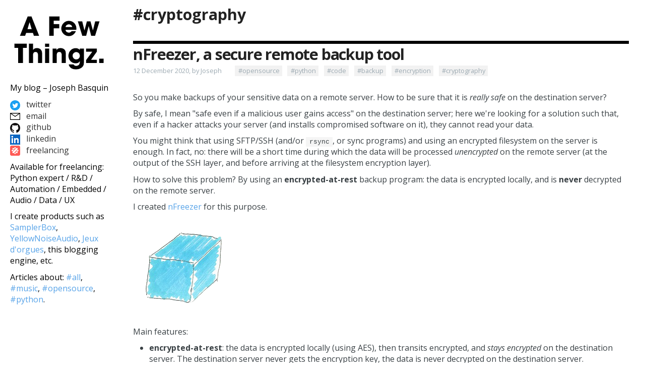

--- FILE ---
content_type: text/html; charset=UTF-8
request_url: https://afewthingz.com/tag/cryptography
body_size: 3007
content:
<!DOCTYPE html>
<html lang="en" class="htmlmain">
<head>
<meta charset="utf-8">
<meta name="viewport" content="width=device-width, initial-scale=1.0">
<title>#cryptography - A few thingz</title>
<meta name='description' content="All articles about #cryptography, and a few other thingz.">
<meta property='og:title' content='#cryptography - A few thingz'/>
<meta property='og:description' content='All articles about #cryptography, and a few other thingz.'>
<meta property='og:image' content='https://afewthingz.com/afewthingzlarge.png'>
<meta name='twitter:card' content='summary_large_image'/>
<meta name='twitter:title' content='#cryptography - A few thingz'/>
<meta name='twitter:image' content='https://afewthingz.com/afewthingzlarge.png'>
<link rel='canonical' href='https://afewthingz.com/tag/cryptography'>
<meta name='keywords' content='music,math,software,development,python,dsp,bigpicture,vst,audio,machinelearning,datascience'>
<base href="/">
<link href="https://fonts.googleapis.com/css?family=Open+Sans:400,400i,700" rel="stylesheet">
<link rel="stylesheet" type="text/css" href="style.css">
</head>
<body>
<div id="nav"><div class="hamburger-body"></div></div>
<div id="content" class="md">
<div id="booktitle"><h2 style="margin-bottom:0;">A few thingz</h2><br><h3 >Joseph Basquin</h3><br>31/01/2026</div>
<h1 class='articletitle'><a href='/tag/cryptography'>#cryptography</a></h1><br>
<div class='article'><h2 class='articletitle'><a href='backuptools'>nFreezer, a secure remote backup tool</a></h2><div class='small'><a class='date' href='backuptools'>12 December 2020, by Joseph</a><a class='tag' href='/tag/opensource'>#opensource</a> <a class='tag' href='/tag/python'>#python</a> <a class='tag' href='/tag/code'>#code</a> <a class='tag' href='/tag/backup'>#backup</a> <a class='tag' href='/tag/encryption'>#encryption</a> <a class='tag' href='/tag/cryptography'>#cryptography</a> </div><p>So you make backups of your sensitive data on a remote server. How to be sure that it is <em>really safe</em> on the destination server? </p>
<p>By safe, I mean &quot;safe even if a malicious user gains access&quot; on the destination server; here we're looking for a solution such that, even if a hacker attacks your server (and installs compromised software on it), they cannot read your data.</p>
<p>You might think that using SFTP/SSH (and/or <code>rsync</code>, or sync programs) and using an encrypted filesystem on the server is enough. In fact, no: there will be a short time during which the data will be processed <em>unencrypted</em> on the remote server (at the output of the SSH layer, and before arriving at the filesystem encryption layer).</p>
<p>How to solve this problem? By using an <strong>encrypted-at-rest</strong> backup program: the data is encrypted locally, and is <strong>never</strong> decrypted on the remote server.</p>
<p>I created <a href="https://github.com/josephernest/nfreezer">nFreezer</a> for this purpose.</p>
<p><a href="https://github.com/josephernest/nfreezer"><img src="https://user-images.githubusercontent.com/6168083/100474871-f8825d00-30e1-11eb-8e74-6321aafe2151.png" alt="" /></a></p>
<p>Main features:</p>
<ul>
<li>
<p><strong>encrypted-at-rest</strong>: the data is encrypted locally (using AES), then transits encrypted, and <em>stays encrypted</em> on the destination server. The destination server never gets the encryption key, the data is never decrypted on the destination server.</p>
</li>
<li>
<p><strong>incremental and resumable</strong>: if the data is already there on the remote server, it won't be resent during the next sync. If the sync is interrupted in the middle, it will continue where it stopped (last non-fully-uploaded file). Deleted or modified files in the meantime will of course be detected.</p>
</li>
<li>
<p><strong>graceful file moves/renames/data duplication handling</strong>: if you move <code>/path/to/10GB_file</code> to <code>/anotherpath/subdir/10GB_file_renamed</code>, no data will be re-transferred over the network.</p>
<p>This is supported by some other sync programs, but <em>very rarely</em> in encrypted-at-rest mode.</p>
</li>
<li>
<p><strong>stateless</strong>: no local database of the files present on destination is kept. Drawback: this means that if the destination already contains 100,000 files, the local computer needs to download the remote filelist (~15MB) before starting a new sync; but this is acceptable for me.</p>
</li>
<li>
<p><strong>does not need to be installed on remote</strong>: no binary needs to be installed on remote, no SSH &quot;execute commands&quot; on the remote, only SFTP is used</p>
</li>
<li><strong>single .py file project</strong>: you can read and audit the full source code by looking at <code>nfreezer.py</code>, which is currently &lt; 300 lines of code.</li>
</ul>
<p>More about this on <a href="https://github.com/josephernest/nfreezer">nFreezer</a>.</p>
<p><br></p>
<hr />
<p><br>
 
By the way I just published another (local) backup tool on PyPi: <a href="https://pypi.org/project/diskbackup/"><code>backupdisk</code></a>, that you can install with <code>pip install diskbackup</code>. It allows you to quickly backup your disk to an external USB HDD in one-line: </p>
<pre><code>diskbackup.backup(src=r'D:\Documents', dest=r'I:\Documents', exclude=['.mp4'])</code></pre>
<p><br></p>
<hr />
<p><br></p>
<p><em>Update: many thanks to @Korben for his article <a href="https://korben.info/nfreezer-sauvegarde-chiffree.html">nFreezer – De la sauvegarde chiffrée de bout en bout</a> (December 12, 2020).</em></p></div><div id="footer" class="small"><a href="">© 2026 A few thingz</a>. Powered by <a href="https://www.github.com/josephernest/bloggggg">bloggggg</a>.
<a href="login">Login</a>. <a href="address.btc">Bitcoin donation address</a>.</div>
</div>
<div id="left" class="md">
<p><a href="/"><img src="afewthingz.png" id="logo"></a></p>
<p>My blog – Joseph Basquin</p>
<p><a href="https://twitter.com/JosephErnest" style="color: #333; "><img src="/files/icontwitter20.png" style="vertical-align: middle; margin-right: 0.5em;"> twitter</a><br>
<a href="mailto:contact@afewthingz.com" style="color: #333; "><img src="/files/iconmail20.png" style="vertical-align: middle; margin-right: 0.5em;"> email</a><br>
<a href="https://github.com/josephernest/" style="color: #333; "><img src="/files/icongithub20.png" style="vertical-align: middle; margin-right: 0.5em;"> github</a><br>
<a href="https://www.linkedin.com/in/josephbasquin/" style="color: #333; "><img src="/files/iconlinkedin20.png" style="vertical-align: middle; margin-right: 0.5em;"> linkedin</a><br>
<a href="https://www.malt.fr/profile/josephb" style="color: #333; "><img src="/files/iconmalt20.png" style="vertical-align: middle; margin-right: 0.5em;"> freelancing</a><br></p>
<p>Available for freelancing: Python expert / R&amp;D / Automation / Embedded / Audio / Data / UX</p>
<p>I create products such as <a href="https://www.samplerbox.org">SamplerBox</a>, <a href="https://www.yellownoiseaudio.com">YellowNoiseAudio</a>, <a href="https://www.jeuxdorgues.com">Jeux d'orgues</a>, this blogging engine, etc.</p>
<p>Articles about: <a href="/">#all</a>, <a href="/tag/music">#music</a>, <a href="/tag/opensource">#opensource</a>, <a href="/tag/python">#python</a>.</p></div>
<script>
document.getElementById('nav').addEventListener('click', function() { document.getElementById('left').className = 'md opened'; document.getElementById('nav').className = 'hidden'; });
document.getElementById('content').addEventListener('click', function() { document.getElementById('left').className = 'md'; });
</script>
<script async src="minimalytics/m.js" site="afewthingz.com"></script></body>
</html>

--- FILE ---
content_type: text/css
request_url: https://afewthingz.com/style.css
body_size: 1790
content:
* { outline: 0; padding: 0; margin: 0; }
a { text-decoration: none; color: #57A3E8; }
iframe, img, video { max-width: 100%; max-height: 100%; }
h1 { font-size: 1.9em; line-height: 1em; }
h2 { font-size: 1.9em; letter-spacing: -0.04em; font-weight: bold; }
input { border-radius: 0; -webkit-appearance: none; }

#logo:hover { filter: invert(1); }

/* CONTENT */
.htmlmain { font-family: 'Open Sans', sans-serif; position: relative; min-height: 100%; }
.articletitle a, #left h1 a { color: #222; }
.md p { margin-bottom: 0.65em; }
.md code { background-color: #f5f5f5; white-space: pre-wrap; font-size: 0.8em; padding: 0.16em 0.5em 0.16em 0.5em; font-family: Consolas,Courier New,monospace; word-wrap: break-word; }
.md pre { background-color: #f5f5f5; margin: 0.5em 0 1em; overflow-x: auto; word-wrap: normal; padding: 0.7em; }
.md pre code { padding: 0; }
.md blockquote { background-color: #fff8dc; padding: 0.75em; margin: 0.5em 0 1em; overflow-x: auto; word-wrap: normal; border-left: 0.1em solid #ffeb8e; }
.md blockquote p { margin-bottom: 0; }
.md ul, .md ol { margin-bottom: 1.5em; padding-left: 2em; }
.md hr { background-color: #ddd; color: #ddd; height: 0.1em; margin-bottom: 1em; margin-top: 1em; border: 0; }
.md h1, .md h2, .md h3 { margin-bottom: 0.5em; }
.md img { max-width: 100%; max-height: 100%; }
.md table { display: block; width: 100%; overflow: auto; border-collapse: collapse; margin-bottom: 0.5em; }
.md table th { font-weight: bold; }
.md table th, .md table td { padding: 0.4em 0.8em; border: 0.1em solid #ddd; }
.md table tr { background-color: #fff; border-top: 0.1em solid #ccc; }
.md table tr:nth-child(2n) { background-color: #f8f8f8; }

.article { margin-bottom: 14em; }
.articletitle a { font-weight: bold; }
h2.articletitle { margin-bottom: 0 !important; }
.article > .articletitle { border-top: 0.2em solid black; }  /* :nth-child(n+3) */
.small { display: inline-block; color: #9EABB3; font-size: 0.9em; padding-bottom: 2em; }
.small a { text-decoration: none; color: #9EABB3; font-size: 0.9em; }
.tag { padding: 0.1em 0.4em 0.2em 0.5em; background-color: rgba(0,0,0,.05); margin-right: 0.5em; color: black; line-height: 2em; }
.tag:hover { background-color: rgba(0,0,0,.12); }
.date { margin-right: 2em; }
#disqus_recommendations { margin-top: 10em; }

/* NAVIGATION */
#left { width: 200px; position: fixed; left: 0; top: 0; height: 100%; overflow: auto; padding: 1.25em; }
#left h1 { margin-bottom: 0.72em; }
#content { margin-left: 250px; top: 0; padding: 0.85em 2em 2em 0.9em; color: #3A4145; }
#footer { position: absolute; bottom: 0; overflow: hidden; display: block !important; padding-bottom: 0.8em !important; }
#nav { display: none; }
#logout { position: fixed; right: 3px; top: 0; color: #9EABB3; }
#booktitle { display: none; }
.hidden { display: none; }
.opened { display: block !important; z-index: 2; }
.otherarticles { background-color: #57A3E8; color: white; padding: 0 1.2em 0 1.2em; line-height: 2.5em; margin-top: 3.5em; display: inline-block; }
.navigation { background-color: #57A3E8; color: white; padding: 0 1.2em 0 1.2em; line-height: 2.5em; margin-bottom: 3.5em; display: inline-block; }

/* MOBILE */
@media (max-width: 800px) {
    #content { margin-left: 230px; }
}

@media (max-width: 600px) {
    #left { display: none; background-color: white; width: 170px; border-right: 1px solid #f5f5f5; }
    #content { margin-left: 0; padding-left: 40px; padding-top: 70px; }
    #nav { display: block; position: fixed; top: 0; left: 0; width: 35px; height: 35px; background-color: black; cursor: pointer; }
    .hamburger-body { height: 3px; margin: 16px 6px; background: white; position: relative; }
    .hamburger-body:before, .hamburger-body:after { content: ''; display: block; position: absolute; left: 0; right: 0; top: 0; bottom: 0; background: white; }
    .hamburger-body:before { transform: translateY(-8px); }
    .hamburger-body:after { transform: translateY(8px); }
}

/* EDITOR */
.htmleditor { overflow: hidden; height: 100%; }
.fullheight { height: 100%; }
.editor { background-color: #333; color: white; font-family: monospace; padding-left: 10px; box-sizing: border-box; vertical-align: top; /* or display: block; */ } 
#main { width: 100%; height: calc(100% - 6em); resize: none; padding: 10px; }
#date { width: calc(100% - 10em); height: 2em; }
#tags { width: calc(100% - 10em); height: 1.8em;  }
#url { width: calc(100% - 10em); height: 2.2em; }
#submitbtn { padding: 5px 10px; position: fixed; bottom: 0; right: 0; height: 6em; cursor: pointer; width: 12em; }
#smallcommands { position: fixed; bottom: 5.3em; right: 0.5em; }
#smallcommands a { font-family: sans-serif; font-size: 0.6em; color: #aaa; margin-left: 2em; }

/* PRINT */
@media print {
  html { font-size: 0.8em; }
  img { max-height: 75%; max-width: 75%; }
  .article, #booktitle { page-break-after: always; }
  #left, #footer, .twitter-share-button, .navigation, #nav { display: none !important; }
  #content { margin: 0; padding: 0; text-align: justify; }
  pre, h2 { text-align: left !important; }
  #booktitle { display: block; }
  .embed { display: none !important; }
  .embed-thumbnail { display: block !important; margin-top: 2em; margin-bottom: 2em; }
}
.embed-thumbnail { display: none; }

.mysubscribe input[type="email"] { padding: 2px; height: 17px; margin-bottom: 0.5em; }
.mysubscribe input[type="submit"] { height: 25px; background-color: #57A3E8; color: white; vertical-align: middle; border: 0; padding: 0 20px; }

--- FILE ---
content_type: application/javascript
request_url: https://afewthingz.com/minimalytics/m.js
body_size: 328
content:
c=document.currentScript;s=c.getAttribute('site')||window.location.hostname;r=document.referrer;if(r.includes(s))r='(internal)';p=c.getAttribute('posturl')||c.src.substr(0, c.src.lastIndexOf("/")+1);(x=new XMLHttpRequest()).open("POST",p);x.setRequestHeader("Content-type","application/x-www-form-urlencoded");x.send("data="+encodeURIComponent(JSON.stringify({site:s,url:window.location.href,ref:r,w:window.innerWidth,tz:new Date().getTimezoneOffset()})));